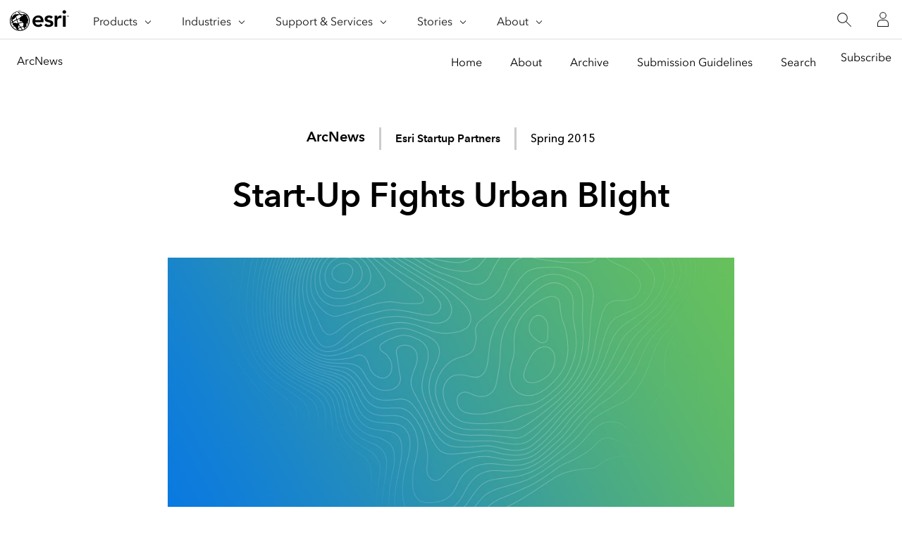

--- FILE ---
content_type: text/html; charset=UTF-8
request_url: https://www.esri.com/about/newsroom/arcnews/start-up-fights-urban-blight
body_size: 24708
content:
<!doctype html>
<html lang="en-US" dir="ltr">

<head>
	<meta name="viewport" content="width=device-width,initial-scale=1">
	<meta charset="UTF-8"><script type="text/javascript">(window.NREUM||(NREUM={})).init={ajax:{deny_list:["bam.nr-data.net"]},feature_flags:["soft_nav"]};(window.NREUM||(NREUM={})).loader_config={licenseKey:"NRJS-0f25c8489c0377c59ed",applicationID:"702564079",browserID:"718409204"};;/*! For license information please see nr-loader-rum-1.308.0.min.js.LICENSE.txt */
(()=>{var e,t,r={163:(e,t,r)=>{"use strict";r.d(t,{j:()=>E});var n=r(384),i=r(1741);var a=r(2555);r(860).K7.genericEvents;const s="experimental.resources",o="register",c=e=>{if(!e||"string"!=typeof e)return!1;try{document.createDocumentFragment().querySelector(e)}catch{return!1}return!0};var d=r(2614),u=r(944),l=r(8122);const f="[data-nr-mask]",g=e=>(0,l.a)(e,(()=>{const e={feature_flags:[],experimental:{allow_registered_children:!1,resources:!1},mask_selector:"*",block_selector:"[data-nr-block]",mask_input_options:{color:!1,date:!1,"datetime-local":!1,email:!1,month:!1,number:!1,range:!1,search:!1,tel:!1,text:!1,time:!1,url:!1,week:!1,textarea:!1,select:!1,password:!0}};return{ajax:{deny_list:void 0,block_internal:!0,enabled:!0,autoStart:!0},api:{get allow_registered_children(){return e.feature_flags.includes(o)||e.experimental.allow_registered_children},set allow_registered_children(t){e.experimental.allow_registered_children=t},duplicate_registered_data:!1},browser_consent_mode:{enabled:!1},distributed_tracing:{enabled:void 0,exclude_newrelic_header:void 0,cors_use_newrelic_header:void 0,cors_use_tracecontext_headers:void 0,allowed_origins:void 0},get feature_flags(){return e.feature_flags},set feature_flags(t){e.feature_flags=t},generic_events:{enabled:!0,autoStart:!0},harvest:{interval:30},jserrors:{enabled:!0,autoStart:!0},logging:{enabled:!0,autoStart:!0},metrics:{enabled:!0,autoStart:!0},obfuscate:void 0,page_action:{enabled:!0},page_view_event:{enabled:!0,autoStart:!0},page_view_timing:{enabled:!0,autoStart:!0},performance:{capture_marks:!1,capture_measures:!1,capture_detail:!0,resources:{get enabled(){return e.feature_flags.includes(s)||e.experimental.resources},set enabled(t){e.experimental.resources=t},asset_types:[],first_party_domains:[],ignore_newrelic:!0}},privacy:{cookies_enabled:!0},proxy:{assets:void 0,beacon:void 0},session:{expiresMs:d.wk,inactiveMs:d.BB},session_replay:{autoStart:!0,enabled:!1,preload:!1,sampling_rate:10,error_sampling_rate:100,collect_fonts:!1,inline_images:!1,fix_stylesheets:!0,mask_all_inputs:!0,get mask_text_selector(){return e.mask_selector},set mask_text_selector(t){c(t)?e.mask_selector="".concat(t,",").concat(f):""===t||null===t?e.mask_selector=f:(0,u.R)(5,t)},get block_class(){return"nr-block"},get ignore_class(){return"nr-ignore"},get mask_text_class(){return"nr-mask"},get block_selector(){return e.block_selector},set block_selector(t){c(t)?e.block_selector+=",".concat(t):""!==t&&(0,u.R)(6,t)},get mask_input_options(){return e.mask_input_options},set mask_input_options(t){t&&"object"==typeof t?e.mask_input_options={...t,password:!0}:(0,u.R)(7,t)}},session_trace:{enabled:!0,autoStart:!0},soft_navigations:{enabled:!0,autoStart:!0},spa:{enabled:!0,autoStart:!0},ssl:void 0,user_actions:{enabled:!0,elementAttributes:["id","className","tagName","type"]}}})());var p=r(6154),m=r(9324);let h=0;const v={buildEnv:m.F3,distMethod:m.Xs,version:m.xv,originTime:p.WN},b={consented:!1},y={appMetadata:{},get consented(){return this.session?.state?.consent||b.consented},set consented(e){b.consented=e},customTransaction:void 0,denyList:void 0,disabled:!1,harvester:void 0,isolatedBacklog:!1,isRecording:!1,loaderType:void 0,maxBytes:3e4,obfuscator:void 0,onerror:void 0,ptid:void 0,releaseIds:{},session:void 0,timeKeeper:void 0,registeredEntities:[],jsAttributesMetadata:{bytes:0},get harvestCount(){return++h}},_=e=>{const t=(0,l.a)(e,y),r=Object.keys(v).reduce((e,t)=>(e[t]={value:v[t],writable:!1,configurable:!0,enumerable:!0},e),{});return Object.defineProperties(t,r)};var w=r(5701);const x=e=>{const t=e.startsWith("http");e+="/",r.p=t?e:"https://"+e};var R=r(7836),k=r(3241);const A={accountID:void 0,trustKey:void 0,agentID:void 0,licenseKey:void 0,applicationID:void 0,xpid:void 0},S=e=>(0,l.a)(e,A),T=new Set;function E(e,t={},r,s){let{init:o,info:c,loader_config:d,runtime:u={},exposed:l=!0}=t;if(!c){const e=(0,n.pV)();o=e.init,c=e.info,d=e.loader_config}e.init=g(o||{}),e.loader_config=S(d||{}),c.jsAttributes??={},p.bv&&(c.jsAttributes.isWorker=!0),e.info=(0,a.D)(c);const f=e.init,m=[c.beacon,c.errorBeacon];T.has(e.agentIdentifier)||(f.proxy.assets&&(x(f.proxy.assets),m.push(f.proxy.assets)),f.proxy.beacon&&m.push(f.proxy.beacon),e.beacons=[...m],function(e){const t=(0,n.pV)();Object.getOwnPropertyNames(i.W.prototype).forEach(r=>{const n=i.W.prototype[r];if("function"!=typeof n||"constructor"===n)return;let a=t[r];e[r]&&!1!==e.exposed&&"micro-agent"!==e.runtime?.loaderType&&(t[r]=(...t)=>{const n=e[r](...t);return a?a(...t):n})})}(e),(0,n.US)("activatedFeatures",w.B)),u.denyList=[...f.ajax.deny_list||[],...f.ajax.block_internal?m:[]],u.ptid=e.agentIdentifier,u.loaderType=r,e.runtime=_(u),T.has(e.agentIdentifier)||(e.ee=R.ee.get(e.agentIdentifier),e.exposed=l,(0,k.W)({agentIdentifier:e.agentIdentifier,drained:!!w.B?.[e.agentIdentifier],type:"lifecycle",name:"initialize",feature:void 0,data:e.config})),T.add(e.agentIdentifier)}},384:(e,t,r)=>{"use strict";r.d(t,{NT:()=>s,US:()=>u,Zm:()=>o,bQ:()=>d,dV:()=>c,pV:()=>l});var n=r(6154),i=r(1863),a=r(1910);const s={beacon:"bam.nr-data.net",errorBeacon:"bam.nr-data.net"};function o(){return n.gm.NREUM||(n.gm.NREUM={}),void 0===n.gm.newrelic&&(n.gm.newrelic=n.gm.NREUM),n.gm.NREUM}function c(){let e=o();return e.o||(e.o={ST:n.gm.setTimeout,SI:n.gm.setImmediate||n.gm.setInterval,CT:n.gm.clearTimeout,XHR:n.gm.XMLHttpRequest,REQ:n.gm.Request,EV:n.gm.Event,PR:n.gm.Promise,MO:n.gm.MutationObserver,FETCH:n.gm.fetch,WS:n.gm.WebSocket},(0,a.i)(...Object.values(e.o))),e}function d(e,t){let r=o();r.initializedAgents??={},t.initializedAt={ms:(0,i.t)(),date:new Date},r.initializedAgents[e]=t}function u(e,t){o()[e]=t}function l(){return function(){let e=o();const t=e.info||{};e.info={beacon:s.beacon,errorBeacon:s.errorBeacon,...t}}(),function(){let e=o();const t=e.init||{};e.init={...t}}(),c(),function(){let e=o();const t=e.loader_config||{};e.loader_config={...t}}(),o()}},782:(e,t,r)=>{"use strict";r.d(t,{T:()=>n});const n=r(860).K7.pageViewTiming},860:(e,t,r)=>{"use strict";r.d(t,{$J:()=>u,K7:()=>c,P3:()=>d,XX:()=>i,Yy:()=>o,df:()=>a,qY:()=>n,v4:()=>s});const n="events",i="jserrors",a="browser/blobs",s="rum",o="browser/logs",c={ajax:"ajax",genericEvents:"generic_events",jserrors:i,logging:"logging",metrics:"metrics",pageAction:"page_action",pageViewEvent:"page_view_event",pageViewTiming:"page_view_timing",sessionReplay:"session_replay",sessionTrace:"session_trace",softNav:"soft_navigations",spa:"spa"},d={[c.pageViewEvent]:1,[c.pageViewTiming]:2,[c.metrics]:3,[c.jserrors]:4,[c.spa]:5,[c.ajax]:6,[c.sessionTrace]:7,[c.softNav]:8,[c.sessionReplay]:9,[c.logging]:10,[c.genericEvents]:11},u={[c.pageViewEvent]:s,[c.pageViewTiming]:n,[c.ajax]:n,[c.spa]:n,[c.softNav]:n,[c.metrics]:i,[c.jserrors]:i,[c.sessionTrace]:a,[c.sessionReplay]:a,[c.logging]:o,[c.genericEvents]:"ins"}},944:(e,t,r)=>{"use strict";r.d(t,{R:()=>i});var n=r(3241);function i(e,t){"function"==typeof console.debug&&(console.debug("New Relic Warning: https://github.com/newrelic/newrelic-browser-agent/blob/main/docs/warning-codes.md#".concat(e),t),(0,n.W)({agentIdentifier:null,drained:null,type:"data",name:"warn",feature:"warn",data:{code:e,secondary:t}}))}},1687:(e,t,r)=>{"use strict";r.d(t,{Ak:()=>d,Ze:()=>f,x3:()=>u});var n=r(3241),i=r(7836),a=r(3606),s=r(860),o=r(2646);const c={};function d(e,t){const r={staged:!1,priority:s.P3[t]||0};l(e),c[e].get(t)||c[e].set(t,r)}function u(e,t){e&&c[e]&&(c[e].get(t)&&c[e].delete(t),p(e,t,!1),c[e].size&&g(e))}function l(e){if(!e)throw new Error("agentIdentifier required");c[e]||(c[e]=new Map)}function f(e="",t="feature",r=!1){if(l(e),!e||!c[e].get(t)||r)return p(e,t);c[e].get(t).staged=!0,g(e)}function g(e){const t=Array.from(c[e]);t.every(([e,t])=>t.staged)&&(t.sort((e,t)=>e[1].priority-t[1].priority),t.forEach(([t])=>{c[e].delete(t),p(e,t)}))}function p(e,t,r=!0){const s=e?i.ee.get(e):i.ee,c=a.i.handlers;if(!s.aborted&&s.backlog&&c){if((0,n.W)({agentIdentifier:e,type:"lifecycle",name:"drain",feature:t}),r){const e=s.backlog[t],r=c[t];if(r){for(let t=0;e&&t<e.length;++t)m(e[t],r);Object.entries(r).forEach(([e,t])=>{Object.values(t||{}).forEach(t=>{t[0]?.on&&t[0]?.context()instanceof o.y&&t[0].on(e,t[1])})})}}s.isolatedBacklog||delete c[t],s.backlog[t]=null,s.emit("drain-"+t,[])}}function m(e,t){var r=e[1];Object.values(t[r]||{}).forEach(t=>{var r=e[0];if(t[0]===r){var n=t[1],i=e[3],a=e[2];n.apply(i,a)}})}},1738:(e,t,r)=>{"use strict";r.d(t,{U:()=>g,Y:()=>f});var n=r(3241),i=r(9908),a=r(1863),s=r(944),o=r(5701),c=r(3969),d=r(8362),u=r(860),l=r(4261);function f(e,t,r,a){const f=a||r;!f||f[e]&&f[e]!==d.d.prototype[e]||(f[e]=function(){(0,i.p)(c.xV,["API/"+e+"/called"],void 0,u.K7.metrics,r.ee),(0,n.W)({agentIdentifier:r.agentIdentifier,drained:!!o.B?.[r.agentIdentifier],type:"data",name:"api",feature:l.Pl+e,data:{}});try{return t.apply(this,arguments)}catch(e){(0,s.R)(23,e)}})}function g(e,t,r,n,s){const o=e.info;null===r?delete o.jsAttributes[t]:o.jsAttributes[t]=r,(s||null===r)&&(0,i.p)(l.Pl+n,[(0,a.t)(),t,r],void 0,"session",e.ee)}},1741:(e,t,r)=>{"use strict";r.d(t,{W:()=>a});var n=r(944),i=r(4261);class a{#e(e,...t){if(this[e]!==a.prototype[e])return this[e](...t);(0,n.R)(35,e)}addPageAction(e,t){return this.#e(i.hG,e,t)}register(e){return this.#e(i.eY,e)}recordCustomEvent(e,t){return this.#e(i.fF,e,t)}setPageViewName(e,t){return this.#e(i.Fw,e,t)}setCustomAttribute(e,t,r){return this.#e(i.cD,e,t,r)}noticeError(e,t){return this.#e(i.o5,e,t)}setUserId(e,t=!1){return this.#e(i.Dl,e,t)}setApplicationVersion(e){return this.#e(i.nb,e)}setErrorHandler(e){return this.#e(i.bt,e)}addRelease(e,t){return this.#e(i.k6,e,t)}log(e,t){return this.#e(i.$9,e,t)}start(){return this.#e(i.d3)}finished(e){return this.#e(i.BL,e)}recordReplay(){return this.#e(i.CH)}pauseReplay(){return this.#e(i.Tb)}addToTrace(e){return this.#e(i.U2,e)}setCurrentRouteName(e){return this.#e(i.PA,e)}interaction(e){return this.#e(i.dT,e)}wrapLogger(e,t,r){return this.#e(i.Wb,e,t,r)}measure(e,t){return this.#e(i.V1,e,t)}consent(e){return this.#e(i.Pv,e)}}},1863:(e,t,r)=>{"use strict";function n(){return Math.floor(performance.now())}r.d(t,{t:()=>n})},1910:(e,t,r)=>{"use strict";r.d(t,{i:()=>a});var n=r(944);const i=new Map;function a(...e){return e.every(e=>{if(i.has(e))return i.get(e);const t="function"==typeof e?e.toString():"",r=t.includes("[native code]"),a=t.includes("nrWrapper");return r||a||(0,n.R)(64,e?.name||t),i.set(e,r),r})}},2555:(e,t,r)=>{"use strict";r.d(t,{D:()=>o,f:()=>s});var n=r(384),i=r(8122);const a={beacon:n.NT.beacon,errorBeacon:n.NT.errorBeacon,licenseKey:void 0,applicationID:void 0,sa:void 0,queueTime:void 0,applicationTime:void 0,ttGuid:void 0,user:void 0,account:void 0,product:void 0,extra:void 0,jsAttributes:{},userAttributes:void 0,atts:void 0,transactionName:void 0,tNamePlain:void 0};function s(e){try{return!!e.licenseKey&&!!e.errorBeacon&&!!e.applicationID}catch(e){return!1}}const o=e=>(0,i.a)(e,a)},2614:(e,t,r)=>{"use strict";r.d(t,{BB:()=>s,H3:()=>n,g:()=>d,iL:()=>c,tS:()=>o,uh:()=>i,wk:()=>a});const n="NRBA",i="SESSION",a=144e5,s=18e5,o={STARTED:"session-started",PAUSE:"session-pause",RESET:"session-reset",RESUME:"session-resume",UPDATE:"session-update"},c={SAME_TAB:"same-tab",CROSS_TAB:"cross-tab"},d={OFF:0,FULL:1,ERROR:2}},2646:(e,t,r)=>{"use strict";r.d(t,{y:()=>n});class n{constructor(e){this.contextId=e}}},2843:(e,t,r)=>{"use strict";r.d(t,{G:()=>a,u:()=>i});var n=r(3878);function i(e,t=!1,r,i){(0,n.DD)("visibilitychange",function(){if(t)return void("hidden"===document.visibilityState&&e());e(document.visibilityState)},r,i)}function a(e,t,r){(0,n.sp)("pagehide",e,t,r)}},3241:(e,t,r)=>{"use strict";r.d(t,{W:()=>a});var n=r(6154);const i="newrelic";function a(e={}){try{n.gm.dispatchEvent(new CustomEvent(i,{detail:e}))}catch(e){}}},3606:(e,t,r)=>{"use strict";r.d(t,{i:()=>a});var n=r(9908);a.on=s;var i=a.handlers={};function a(e,t,r,a){s(a||n.d,i,e,t,r)}function s(e,t,r,i,a){a||(a="feature"),e||(e=n.d);var s=t[a]=t[a]||{};(s[r]=s[r]||[]).push([e,i])}},3878:(e,t,r)=>{"use strict";function n(e,t){return{capture:e,passive:!1,signal:t}}function i(e,t,r=!1,i){window.addEventListener(e,t,n(r,i))}function a(e,t,r=!1,i){document.addEventListener(e,t,n(r,i))}r.d(t,{DD:()=>a,jT:()=>n,sp:()=>i})},3969:(e,t,r)=>{"use strict";r.d(t,{TZ:()=>n,XG:()=>o,rs:()=>i,xV:()=>s,z_:()=>a});const n=r(860).K7.metrics,i="sm",a="cm",s="storeSupportabilityMetrics",o="storeEventMetrics"},4234:(e,t,r)=>{"use strict";r.d(t,{W:()=>a});var n=r(7836),i=r(1687);class a{constructor(e,t){this.agentIdentifier=e,this.ee=n.ee.get(e),this.featureName=t,this.blocked=!1}deregisterDrain(){(0,i.x3)(this.agentIdentifier,this.featureName)}}},4261:(e,t,r)=>{"use strict";r.d(t,{$9:()=>d,BL:()=>o,CH:()=>g,Dl:()=>_,Fw:()=>y,PA:()=>h,Pl:()=>n,Pv:()=>k,Tb:()=>l,U2:()=>a,V1:()=>R,Wb:()=>x,bt:()=>b,cD:()=>v,d3:()=>w,dT:()=>c,eY:()=>p,fF:()=>f,hG:()=>i,k6:()=>s,nb:()=>m,o5:()=>u});const n="api-",i="addPageAction",a="addToTrace",s="addRelease",o="finished",c="interaction",d="log",u="noticeError",l="pauseReplay",f="recordCustomEvent",g="recordReplay",p="register",m="setApplicationVersion",h="setCurrentRouteName",v="setCustomAttribute",b="setErrorHandler",y="setPageViewName",_="setUserId",w="start",x="wrapLogger",R="measure",k="consent"},5289:(e,t,r)=>{"use strict";r.d(t,{GG:()=>s,Qr:()=>c,sB:()=>o});var n=r(3878),i=r(6389);function a(){return"undefined"==typeof document||"complete"===document.readyState}function s(e,t){if(a())return e();const r=(0,i.J)(e),s=setInterval(()=>{a()&&(clearInterval(s),r())},500);(0,n.sp)("load",r,t)}function o(e){if(a())return e();(0,n.DD)("DOMContentLoaded",e)}function c(e){if(a())return e();(0,n.sp)("popstate",e)}},5607:(e,t,r)=>{"use strict";r.d(t,{W:()=>n});const n=(0,r(9566).bz)()},5701:(e,t,r)=>{"use strict";r.d(t,{B:()=>a,t:()=>s});var n=r(3241);const i=new Set,a={};function s(e,t){const r=t.agentIdentifier;a[r]??={},e&&"object"==typeof e&&(i.has(r)||(t.ee.emit("rumresp",[e]),a[r]=e,i.add(r),(0,n.W)({agentIdentifier:r,loaded:!0,drained:!0,type:"lifecycle",name:"load",feature:void 0,data:e})))}},6154:(e,t,r)=>{"use strict";r.d(t,{OF:()=>c,RI:()=>i,WN:()=>u,bv:()=>a,eN:()=>l,gm:()=>s,mw:()=>o,sb:()=>d});var n=r(1863);const i="undefined"!=typeof window&&!!window.document,a="undefined"!=typeof WorkerGlobalScope&&("undefined"!=typeof self&&self instanceof WorkerGlobalScope&&self.navigator instanceof WorkerNavigator||"undefined"!=typeof globalThis&&globalThis instanceof WorkerGlobalScope&&globalThis.navigator instanceof WorkerNavigator),s=i?window:"undefined"!=typeof WorkerGlobalScope&&("undefined"!=typeof self&&self instanceof WorkerGlobalScope&&self||"undefined"!=typeof globalThis&&globalThis instanceof WorkerGlobalScope&&globalThis),o=Boolean("hidden"===s?.document?.visibilityState),c=/iPad|iPhone|iPod/.test(s.navigator?.userAgent),d=c&&"undefined"==typeof SharedWorker,u=((()=>{const e=s.navigator?.userAgent?.match(/Firefox[/\s](\d+\.\d+)/);Array.isArray(e)&&e.length>=2&&e[1]})(),Date.now()-(0,n.t)()),l=()=>"undefined"!=typeof PerformanceNavigationTiming&&s?.performance?.getEntriesByType("navigation")?.[0]?.responseStart},6389:(e,t,r)=>{"use strict";function n(e,t=500,r={}){const n=r?.leading||!1;let i;return(...r)=>{n&&void 0===i&&(e.apply(this,r),i=setTimeout(()=>{i=clearTimeout(i)},t)),n||(clearTimeout(i),i=setTimeout(()=>{e.apply(this,r)},t))}}function i(e){let t=!1;return(...r)=>{t||(t=!0,e.apply(this,r))}}r.d(t,{J:()=>i,s:()=>n})},6630:(e,t,r)=>{"use strict";r.d(t,{T:()=>n});const n=r(860).K7.pageViewEvent},7699:(e,t,r)=>{"use strict";r.d(t,{It:()=>a,KC:()=>o,No:()=>i,qh:()=>s});var n=r(860);const i=16e3,a=1e6,s="SESSION_ERROR",o={[n.K7.logging]:!0,[n.K7.genericEvents]:!1,[n.K7.jserrors]:!1,[n.K7.ajax]:!1}},7836:(e,t,r)=>{"use strict";r.d(t,{P:()=>o,ee:()=>c});var n=r(384),i=r(8990),a=r(2646),s=r(5607);const o="nr@context:".concat(s.W),c=function e(t,r){var n={},s={},u={},l=!1;try{l=16===r.length&&d.initializedAgents?.[r]?.runtime.isolatedBacklog}catch(e){}var f={on:p,addEventListener:p,removeEventListener:function(e,t){var r=n[e];if(!r)return;for(var i=0;i<r.length;i++)r[i]===t&&r.splice(i,1)},emit:function(e,r,n,i,a){!1!==a&&(a=!0);if(c.aborted&&!i)return;t&&a&&t.emit(e,r,n);var o=g(n);m(e).forEach(e=>{e.apply(o,r)});var d=v()[s[e]];d&&d.push([f,e,r,o]);return o},get:h,listeners:m,context:g,buffer:function(e,t){const r=v();if(t=t||"feature",f.aborted)return;Object.entries(e||{}).forEach(([e,n])=>{s[n]=t,t in r||(r[t]=[])})},abort:function(){f._aborted=!0,Object.keys(f.backlog).forEach(e=>{delete f.backlog[e]})},isBuffering:function(e){return!!v()[s[e]]},debugId:r,backlog:l?{}:t&&"object"==typeof t.backlog?t.backlog:{},isolatedBacklog:l};return Object.defineProperty(f,"aborted",{get:()=>{let e=f._aborted||!1;return e||(t&&(e=t.aborted),e)}}),f;function g(e){return e&&e instanceof a.y?e:e?(0,i.I)(e,o,()=>new a.y(o)):new a.y(o)}function p(e,t){n[e]=m(e).concat(t)}function m(e){return n[e]||[]}function h(t){return u[t]=u[t]||e(f,t)}function v(){return f.backlog}}(void 0,"globalEE"),d=(0,n.Zm)();d.ee||(d.ee=c)},8122:(e,t,r)=>{"use strict";r.d(t,{a:()=>i});var n=r(944);function i(e,t){try{if(!e||"object"!=typeof e)return(0,n.R)(3);if(!t||"object"!=typeof t)return(0,n.R)(4);const r=Object.create(Object.getPrototypeOf(t),Object.getOwnPropertyDescriptors(t)),a=0===Object.keys(r).length?e:r;for(let s in a)if(void 0!==e[s])try{if(null===e[s]){r[s]=null;continue}Array.isArray(e[s])&&Array.isArray(t[s])?r[s]=Array.from(new Set([...e[s],...t[s]])):"object"==typeof e[s]&&"object"==typeof t[s]?r[s]=i(e[s],t[s]):r[s]=e[s]}catch(e){r[s]||(0,n.R)(1,e)}return r}catch(e){(0,n.R)(2,e)}}},8362:(e,t,r)=>{"use strict";r.d(t,{d:()=>a});var n=r(9566),i=r(1741);class a extends i.W{agentIdentifier=(0,n.LA)(16)}},8374:(e,t,r)=>{r.nc=(()=>{try{return document?.currentScript?.nonce}catch(e){}return""})()},8990:(e,t,r)=>{"use strict";r.d(t,{I:()=>i});var n=Object.prototype.hasOwnProperty;function i(e,t,r){if(n.call(e,t))return e[t];var i=r();if(Object.defineProperty&&Object.keys)try{return Object.defineProperty(e,t,{value:i,writable:!0,enumerable:!1}),i}catch(e){}return e[t]=i,i}},9324:(e,t,r)=>{"use strict";r.d(t,{F3:()=>i,Xs:()=>a,xv:()=>n});const n="1.308.0",i="PROD",a="CDN"},9566:(e,t,r)=>{"use strict";r.d(t,{LA:()=>o,bz:()=>s});var n=r(6154);const i="xxxxxxxx-xxxx-4xxx-yxxx-xxxxxxxxxxxx";function a(e,t){return e?15&e[t]:16*Math.random()|0}function s(){const e=n.gm?.crypto||n.gm?.msCrypto;let t,r=0;return e&&e.getRandomValues&&(t=e.getRandomValues(new Uint8Array(30))),i.split("").map(e=>"x"===e?a(t,r++).toString(16):"y"===e?(3&a()|8).toString(16):e).join("")}function o(e){const t=n.gm?.crypto||n.gm?.msCrypto;let r,i=0;t&&t.getRandomValues&&(r=t.getRandomValues(new Uint8Array(e)));const s=[];for(var o=0;o<e;o++)s.push(a(r,i++).toString(16));return s.join("")}},9908:(e,t,r)=>{"use strict";r.d(t,{d:()=>n,p:()=>i});var n=r(7836).ee.get("handle");function i(e,t,r,i,a){a?(a.buffer([e],i),a.emit(e,t,r)):(n.buffer([e],i),n.emit(e,t,r))}}},n={};function i(e){var t=n[e];if(void 0!==t)return t.exports;var a=n[e]={exports:{}};return r[e](a,a.exports,i),a.exports}i.m=r,i.d=(e,t)=>{for(var r in t)i.o(t,r)&&!i.o(e,r)&&Object.defineProperty(e,r,{enumerable:!0,get:t[r]})},i.f={},i.e=e=>Promise.all(Object.keys(i.f).reduce((t,r)=>(i.f[r](e,t),t),[])),i.u=e=>"nr-rum-1.308.0.min.js",i.o=(e,t)=>Object.prototype.hasOwnProperty.call(e,t),e={},t="NRBA-1.308.0.PROD:",i.l=(r,n,a,s)=>{if(e[r])e[r].push(n);else{var o,c;if(void 0!==a)for(var d=document.getElementsByTagName("script"),u=0;u<d.length;u++){var l=d[u];if(l.getAttribute("src")==r||l.getAttribute("data-webpack")==t+a){o=l;break}}if(!o){c=!0;var f={296:"sha512-+MIMDsOcckGXa1EdWHqFNv7P+JUkd5kQwCBr3KE6uCvnsBNUrdSt4a/3/L4j4TxtnaMNjHpza2/erNQbpacJQA=="};(o=document.createElement("script")).charset="utf-8",i.nc&&o.setAttribute("nonce",i.nc),o.setAttribute("data-webpack",t+a),o.src=r,0!==o.src.indexOf(window.location.origin+"/")&&(o.crossOrigin="anonymous"),f[s]&&(o.integrity=f[s])}e[r]=[n];var g=(t,n)=>{o.onerror=o.onload=null,clearTimeout(p);var i=e[r];if(delete e[r],o.parentNode&&o.parentNode.removeChild(o),i&&i.forEach(e=>e(n)),t)return t(n)},p=setTimeout(g.bind(null,void 0,{type:"timeout",target:o}),12e4);o.onerror=g.bind(null,o.onerror),o.onload=g.bind(null,o.onload),c&&document.head.appendChild(o)}},i.r=e=>{"undefined"!=typeof Symbol&&Symbol.toStringTag&&Object.defineProperty(e,Symbol.toStringTag,{value:"Module"}),Object.defineProperty(e,"__esModule",{value:!0})},i.p="https://js-agent.newrelic.com/",(()=>{var e={374:0,840:0};i.f.j=(t,r)=>{var n=i.o(e,t)?e[t]:void 0;if(0!==n)if(n)r.push(n[2]);else{var a=new Promise((r,i)=>n=e[t]=[r,i]);r.push(n[2]=a);var s=i.p+i.u(t),o=new Error;i.l(s,r=>{if(i.o(e,t)&&(0!==(n=e[t])&&(e[t]=void 0),n)){var a=r&&("load"===r.type?"missing":r.type),s=r&&r.target&&r.target.src;o.message="Loading chunk "+t+" failed: ("+a+": "+s+")",o.name="ChunkLoadError",o.type=a,o.request=s,n[1](o)}},"chunk-"+t,t)}};var t=(t,r)=>{var n,a,[s,o,c]=r,d=0;if(s.some(t=>0!==e[t])){for(n in o)i.o(o,n)&&(i.m[n]=o[n]);if(c)c(i)}for(t&&t(r);d<s.length;d++)a=s[d],i.o(e,a)&&e[a]&&e[a][0](),e[a]=0},r=self["webpackChunk:NRBA-1.308.0.PROD"]=self["webpackChunk:NRBA-1.308.0.PROD"]||[];r.forEach(t.bind(null,0)),r.push=t.bind(null,r.push.bind(r))})(),(()=>{"use strict";i(8374);var e=i(8362),t=i(860);const r=Object.values(t.K7);var n=i(163);var a=i(9908),s=i(1863),o=i(4261),c=i(1738);var d=i(1687),u=i(4234),l=i(5289),f=i(6154),g=i(944),p=i(384);const m=e=>f.RI&&!0===e?.privacy.cookies_enabled;function h(e){return!!(0,p.dV)().o.MO&&m(e)&&!0===e?.session_trace.enabled}var v=i(6389),b=i(7699);class y extends u.W{constructor(e,t){super(e.agentIdentifier,t),this.agentRef=e,this.abortHandler=void 0,this.featAggregate=void 0,this.loadedSuccessfully=void 0,this.onAggregateImported=new Promise(e=>{this.loadedSuccessfully=e}),this.deferred=Promise.resolve(),!1===e.init[this.featureName].autoStart?this.deferred=new Promise((t,r)=>{this.ee.on("manual-start-all",(0,v.J)(()=>{(0,d.Ak)(e.agentIdentifier,this.featureName),t()}))}):(0,d.Ak)(e.agentIdentifier,t)}importAggregator(e,t,r={}){if(this.featAggregate)return;const n=async()=>{let n;await this.deferred;try{if(m(e.init)){const{setupAgentSession:t}=await i.e(296).then(i.bind(i,3305));n=t(e)}}catch(e){(0,g.R)(20,e),this.ee.emit("internal-error",[e]),(0,a.p)(b.qh,[e],void 0,this.featureName,this.ee)}try{if(!this.#t(this.featureName,n,e.init))return(0,d.Ze)(this.agentIdentifier,this.featureName),void this.loadedSuccessfully(!1);const{Aggregate:i}=await t();this.featAggregate=new i(e,r),e.runtime.harvester.initializedAggregates.push(this.featAggregate),this.loadedSuccessfully(!0)}catch(e){(0,g.R)(34,e),this.abortHandler?.(),(0,d.Ze)(this.agentIdentifier,this.featureName,!0),this.loadedSuccessfully(!1),this.ee&&this.ee.abort()}};f.RI?(0,l.GG)(()=>n(),!0):n()}#t(e,r,n){if(this.blocked)return!1;switch(e){case t.K7.sessionReplay:return h(n)&&!!r;case t.K7.sessionTrace:return!!r;default:return!0}}}var _=i(6630),w=i(2614),x=i(3241);class R extends y{static featureName=_.T;constructor(e){var t;super(e,_.T),this.setupInspectionEvents(e.agentIdentifier),t=e,(0,c.Y)(o.Fw,function(e,r){"string"==typeof e&&("/"!==e.charAt(0)&&(e="/"+e),t.runtime.customTransaction=(r||"http://custom.transaction")+e,(0,a.p)(o.Pl+o.Fw,[(0,s.t)()],void 0,void 0,t.ee))},t),this.importAggregator(e,()=>i.e(296).then(i.bind(i,3943)))}setupInspectionEvents(e){const t=(t,r)=>{t&&(0,x.W)({agentIdentifier:e,timeStamp:t.timeStamp,loaded:"complete"===t.target.readyState,type:"window",name:r,data:t.target.location+""})};(0,l.sB)(e=>{t(e,"DOMContentLoaded")}),(0,l.GG)(e=>{t(e,"load")}),(0,l.Qr)(e=>{t(e,"navigate")}),this.ee.on(w.tS.UPDATE,(t,r)=>{(0,x.W)({agentIdentifier:e,type:"lifecycle",name:"session",data:r})})}}class k extends e.d{constructor(e){var t;(super(),f.gm)?(this.features={},(0,p.bQ)(this.agentIdentifier,this),this.desiredFeatures=new Set(e.features||[]),this.desiredFeatures.add(R),(0,n.j)(this,e,e.loaderType||"agent"),t=this,(0,c.Y)(o.cD,function(e,r,n=!1){if("string"==typeof e){if(["string","number","boolean"].includes(typeof r)||null===r)return(0,c.U)(t,e,r,o.cD,n);(0,g.R)(40,typeof r)}else(0,g.R)(39,typeof e)},t),function(e){(0,c.Y)(o.Dl,function(t,r=!1){if("string"!=typeof t&&null!==t)return void(0,g.R)(41,typeof t);const n=e.info.jsAttributes["enduser.id"];r&&null!=n&&n!==t?(0,a.p)(o.Pl+"setUserIdAndResetSession",[t],void 0,"session",e.ee):(0,c.U)(e,"enduser.id",t,o.Dl,!0)},e)}(this),function(e){(0,c.Y)(o.nb,function(t){if("string"==typeof t||null===t)return(0,c.U)(e,"application.version",t,o.nb,!1);(0,g.R)(42,typeof t)},e)}(this),function(e){(0,c.Y)(o.d3,function(){e.ee.emit("manual-start-all")},e)}(this),function(e){(0,c.Y)(o.Pv,function(t=!0){if("boolean"==typeof t){if((0,a.p)(o.Pl+o.Pv,[t],void 0,"session",e.ee),e.runtime.consented=t,t){const t=e.features.page_view_event;t.onAggregateImported.then(e=>{const r=t.featAggregate;e&&!r.sentRum&&r.sendRum()})}}else(0,g.R)(65,typeof t)},e)}(this),this.run()):(0,g.R)(21)}get config(){return{info:this.info,init:this.init,loader_config:this.loader_config,runtime:this.runtime}}get api(){return this}run(){try{const e=function(e){const t={};return r.forEach(r=>{t[r]=!!e[r]?.enabled}),t}(this.init),n=[...this.desiredFeatures];n.sort((e,r)=>t.P3[e.featureName]-t.P3[r.featureName]),n.forEach(r=>{if(!e[r.featureName]&&r.featureName!==t.K7.pageViewEvent)return;if(r.featureName===t.K7.spa)return void(0,g.R)(67);const n=function(e){switch(e){case t.K7.ajax:return[t.K7.jserrors];case t.K7.sessionTrace:return[t.K7.ajax,t.K7.pageViewEvent];case t.K7.sessionReplay:return[t.K7.sessionTrace];case t.K7.pageViewTiming:return[t.K7.pageViewEvent];default:return[]}}(r.featureName).filter(e=>!(e in this.features));n.length>0&&(0,g.R)(36,{targetFeature:r.featureName,missingDependencies:n}),this.features[r.featureName]=new r(this)})}catch(e){(0,g.R)(22,e);for(const e in this.features)this.features[e].abortHandler?.();const t=(0,p.Zm)();delete t.initializedAgents[this.agentIdentifier]?.features,delete this.sharedAggregator;return t.ee.get(this.agentIdentifier).abort(),!1}}}var A=i(2843),S=i(782);class T extends y{static featureName=S.T;constructor(e){super(e,S.T),f.RI&&((0,A.u)(()=>(0,a.p)("docHidden",[(0,s.t)()],void 0,S.T,this.ee),!0),(0,A.G)(()=>(0,a.p)("winPagehide",[(0,s.t)()],void 0,S.T,this.ee)),this.importAggregator(e,()=>i.e(296).then(i.bind(i,2117))))}}var E=i(3969);class I extends y{static featureName=E.TZ;constructor(e){super(e,E.TZ),f.RI&&document.addEventListener("securitypolicyviolation",e=>{(0,a.p)(E.xV,["Generic/CSPViolation/Detected"],void 0,this.featureName,this.ee)}),this.importAggregator(e,()=>i.e(296).then(i.bind(i,9623)))}}new k({features:[R,T,I],loaderType:"lite"})})()})();</script>
	<meta name="last-modified" content="10/14/2022" />
	<meta name="created" content="2/01/2019" />
	<meta class="swiftype" name="published_at" data-type="date" content="2/01/2019" />
	<meta property="article:title" content="Start-Up Fights Urban Blight" />
	<meta property="article:description"
		content="Esri technology has been the catalyst for the success of many technology start-up companies. Their applications are improving communities..." />
	<meta property="article:published_time" content="2019-02-01T13:14:06-08:00" />
	<style>
		:root {
			--theme-defaultPath: ;
			--secondarytheme-color: #0079c1;

			--theme-color: #0079c1;
			--theme-color10: #0079c11A;
			--theme-color50: #0079c180;
			--theme-color-secondary: #0079c1;
			--theme-color-secondary10: #0079c11A;
			--theme-color-secondary50: #0079c180;

			--theme-color-dark: #0079c1;
			--theme-color-dark10: #0079c11A;
			--theme-color-dark50: #0079c180;
			--theme-color-secondary-dark: #0079c1;
			--theme-color-secondary-dark10: #0079c11A;
			--theme-color-secondary-dark50: #0079c180;
		}

		.calcite-mode-dark {
			--theme-color: var(--theme-color-dark);
			--theme-color10: var(--theme-color-dark10);
			--theme-color50: var(--theme-color-dark50);
			--theme-color-secondary: var(--theme-color-secondary-dark);
			--theme-color-secondary10: var(--theme-color-secondary-dark10);
			--theme-color-secondary50: var(--theme-color-secondary-dark50);
		}

		.calcite-mode-light {
			--theme-color: #0079c1;
			--theme-color10: #0079c1;
			--theme-color50: #0079c180;
			--theme-color-secondary: #0079c1;
			--theme-color-secondary10: #0079c11A;
			--theme-color-secondary50: #0079c180;
		}

		.theme-secondary {
			--theme-color: var(--theme-color-secondary);
			--theme-color10: var(--theme-color-secondary10);
			--theme-color50: var(--theme-color-secondary50);
		}

		.theme-secondary .calcite-mode-light {
			--theme-color: var(--theme-color-secondary);
			--theme-color10: var(--theme-color-secondary10);
			--theme-color50: var(--theme-color-secondary50);
		}

		.theme-secondary .calcite-mode-dark {
			--theme-color: var(--theme-color-secondary-dark);
			--theme-color10: var(--theme-color-secondary-dark10);
			--theme-color50: var(--theme-color-secondary-dark50);
		}
	</style>
			<meta property="article:author" content="" />
		
	<meta name='robots' content='index, follow, max-image-preview:large, max-snippet:-1, max-video-preview:-1' />
	<style>img:is([sizes="auto" i], [sizes^="auto," i]) { contain-intrinsic-size: 3000px 1500px }</style>
	
	<!-- This site is optimized with the Yoast SEO Premium plugin v25.9 (Yoast SEO v25.9) - https://yoast.com/wordpress/plugins/seo/ -->
	<title>Start-Up Fights Urban Blight | ArcNews | Spring 2015</title>
	<meta name="description" content="Esri technology has been the catalyst for the success of many technology start-up companies. Their applications are improving communities..." />
	<link rel="canonical" href="https://www.esri.com/about/newsroom/arcnews/start-up-fights-urban-blight" />
	<meta property="og:locale" content="en_US" />
	<meta property="og:type" content="article" />
	<meta property="og:title" content="Start-Up Fights Urban Blight" />
	<meta property="og:description" content="Esri technology has been the catalyst for the success of many technology start-up companies. Their applications are improving communities..." />
	<meta property="og:url" content="https://www.esri.com/about/newsroom/arcnews/start-up-fights-urban-blight" />
	<meta property="og:site_name" content="Esri" />
	<meta property="article:publisher" content="https://www.facebook.com/esrigis/" />
	<meta property="article:modified_time" content="2022-10-14T16:41:18+00:00" />
	<meta property="og:image" content="https://www.esri.com/about/newsroom/app/uploads/2019/09/topography-bluegreen-card.jpg" />
	<meta name="twitter:card" content="summary_large_image" />
	<meta name="twitter:site" content="@Esri" />
	<script type="application/ld+json" class="yoast-schema-graph">{
	    "@context": "https://schema.org",
	    "@graph": [
	        {
	            "@type": "WebPage",
	            "@id": "https://www.esri.com/about/newsroom/arcnews/start-up-fights-urban-blight",
	            "url": "https://www.esri.com/about/newsroom/arcnews/start-up-fights-urban-blight",
	            "name": "Start-Up Fights Urban Blight | ArcNews | Spring 2015",
	            "isPartOf": {
	                "@id": "https://www.esri.com/about/newsroom/#website"
	            },
	            "datePublished": "2019-02-01T21:14:06+00:00",
	            "dateModified": "2022-10-14T16:41:18+00:00",
	            "description": "Esri technology has been the catalyst for the success of many technology start-up companies. Their applications are improving communities...",
	            "breadcrumb": {
	                "@id": "https://www.esri.com/about/newsroom/arcnews/start-up-fights-urban-blight#breadcrumb"
	            },
	            "inLanguage": "en-US",
	            "potentialAction": [
	                {
	                    "@type": "ReadAction",
	                    "target": [
	                        "https://www.esri.com/about/newsroom/arcnews/start-up-fights-urban-blight"
	                    ]
	                }
	            ]
	        },
	        {
	            "@type": "BreadcrumbList",
	            "@id": "https://www.esri.com/about/newsroom/arcnews/start-up-fights-urban-blight#breadcrumb",
	            "itemListElement": [
	                {
	                    "@type": "ListItem",
	                    "position": 1,
	                    "name": "Home",
	                    "item": "https://www.esri.com/about/newsroom"
	                },
	                {
	                    "@type": "ListItem",
	                    "position": 2,
	                    "name": "ArcNews Articles",
	                    "item": "https://www.esri.com/about/newsroom/arcnews"
	                },
	                {
	                    "@type": "ListItem",
	                    "position": 3,
	                    "name": "Start-Up Fights Urban Blight"
	                }
	            ]
	        },
	        {
	            "@type": "WebSite",
	            "@id": "https://www.esri.com/about/newsroom/#website",
	            "url": "https://www.esri.com/about/newsroom/",
	            "name": "Esri",
	            "description": "Esri Newsroom",
	            "potentialAction": [
	                {
	                    "@type": "SearchAction",
	                    "target": {
	                        "@type": "EntryPoint",
	                        "urlTemplate": "https://www.esri.com/about/newsroom/?s={search_term_string}"
	                    },
	                    "query-input": {
	                        "@type": "PropertyValueSpecification",
	                        "valueRequired": true,
	                        "valueName": "search_term_string"
	                    }
	                }
	            ],
	            "inLanguage": "en-US"
	        },
	        {
	            "@type": "Person",
	            "@id": "https://www.esri.com/about/newsroom/#/schema/person/07c9626c724f42455e6bbe3102fd1a31",
	            "name": "Tony Beshay",
	            "image": {
	                "@type": "ImageObject",
	                "inLanguage": "en-US",
	                "@id": "https://www.esri.com/about/newsroom/#/schema/person/image/",
	                "url": "https://secure.gravatar.com/avatar/1ed4c97e865db254f2377bf7343801377bdf3935c4b65b54b3944483c5f89b63?s=96&d=blank&r=g",
	                "contentUrl": "https://secure.gravatar.com/avatar/1ed4c97e865db254f2377bf7343801377bdf3935c4b65b54b3944483c5f89b63?s=96&d=blank&r=g",
	                "caption": "Tony Beshay"
	            },
	            "url": ""
	        }
	    ]
	}</script>
	<!-- / Yoast SEO Premium plugin. -->


<link rel='dns-prefetch' href='//webapps-cdn.esri.com' />
<script type="text/javascript" id="wpp-js" src="https://www.esri.com/about/newsroom/app/plugins/wordpress-popular-posts/assets/js/wpp.min.js?ver=7.3.3" data-sampling="0" data-sampling-rate="100" data-api-url="https://www.esri.com/about/newsroom/wp-json/wordpress-popular-posts" data-post-id="147432" data-token="c7b070fd84" data-lang="0" data-debug="0"></script>
<link rel='stylesheet' href='https://www.esri.com/about/newsroom/wp-includes/css/dashicons.min.css?ver=6.8.3'>
<link rel='stylesheet' href='https://www.esri.com/about/newsroom/app/plugins/post-views-counter/css/frontend.min.css?ver=1.5.5'>
<link rel='stylesheet' href='https://www.esri.com/about/newsroom/wp-includes/css/dist/block-library/style.min.css?ver=6.8.3'>
<style id='classic-theme-styles-inline-css' type='text/css'>
/*! This file is auto-generated */
.wp-block-button__link{color:#fff;background-color:#32373c;border-radius:9999px;box-shadow:none;text-decoration:none;padding:calc(.667em + 2px) calc(1.333em + 2px);font-size:1.125em}.wp-block-file__button{background:#32373c;color:#fff;text-decoration:none}
</style>
<style id='powerpress-player-block-style-inline-css' type='text/css'>


</style>
<style id='global-styles-inline-css' type='text/css'>
:root{--wp--preset--aspect-ratio--square: 1;--wp--preset--aspect-ratio--4-3: 4/3;--wp--preset--aspect-ratio--3-4: 3/4;--wp--preset--aspect-ratio--3-2: 3/2;--wp--preset--aspect-ratio--2-3: 2/3;--wp--preset--aspect-ratio--16-9: 16/9;--wp--preset--aspect-ratio--9-16: 9/16;--wp--preset--color--black: #000000;--wp--preset--color--cyan-bluish-gray: #abb8c3;--wp--preset--color--white: #ffffff;--wp--preset--color--pale-pink: #f78da7;--wp--preset--color--vivid-red: #cf2e2e;--wp--preset--color--luminous-vivid-orange: #ff6900;--wp--preset--color--luminous-vivid-amber: #fcb900;--wp--preset--color--light-green-cyan: #7bdcb5;--wp--preset--color--vivid-green-cyan: #00d084;--wp--preset--color--pale-cyan-blue: #8ed1fc;--wp--preset--color--vivid-cyan-blue: #0693e3;--wp--preset--color--vivid-purple: #9b51e0;--wp--preset--gradient--vivid-cyan-blue-to-vivid-purple: linear-gradient(135deg,rgba(6,147,227,1) 0%,rgb(155,81,224) 100%);--wp--preset--gradient--light-green-cyan-to-vivid-green-cyan: linear-gradient(135deg,rgb(122,220,180) 0%,rgb(0,208,130) 100%);--wp--preset--gradient--luminous-vivid-amber-to-luminous-vivid-orange: linear-gradient(135deg,rgba(252,185,0,1) 0%,rgba(255,105,0,1) 100%);--wp--preset--gradient--luminous-vivid-orange-to-vivid-red: linear-gradient(135deg,rgba(255,105,0,1) 0%,rgb(207,46,46) 100%);--wp--preset--gradient--very-light-gray-to-cyan-bluish-gray: linear-gradient(135deg,rgb(238,238,238) 0%,rgb(169,184,195) 100%);--wp--preset--gradient--cool-to-warm-spectrum: linear-gradient(135deg,rgb(74,234,220) 0%,rgb(151,120,209) 20%,rgb(207,42,186) 40%,rgb(238,44,130) 60%,rgb(251,105,98) 80%,rgb(254,248,76) 100%);--wp--preset--gradient--blush-light-purple: linear-gradient(135deg,rgb(255,206,236) 0%,rgb(152,150,240) 100%);--wp--preset--gradient--blush-bordeaux: linear-gradient(135deg,rgb(254,205,165) 0%,rgb(254,45,45) 50%,rgb(107,0,62) 100%);--wp--preset--gradient--luminous-dusk: linear-gradient(135deg,rgb(255,203,112) 0%,rgb(199,81,192) 50%,rgb(65,88,208) 100%);--wp--preset--gradient--pale-ocean: linear-gradient(135deg,rgb(255,245,203) 0%,rgb(182,227,212) 50%,rgb(51,167,181) 100%);--wp--preset--gradient--electric-grass: linear-gradient(135deg,rgb(202,248,128) 0%,rgb(113,206,126) 100%);--wp--preset--gradient--midnight: linear-gradient(135deg,rgb(2,3,129) 0%,rgb(40,116,252) 100%);--wp--preset--font-size--small: 13px;--wp--preset--font-size--medium: 20px;--wp--preset--font-size--large: 36px;--wp--preset--font-size--x-large: 42px;--wp--preset--spacing--20: 0.44rem;--wp--preset--spacing--30: 0.67rem;--wp--preset--spacing--40: 1rem;--wp--preset--spacing--50: 1.5rem;--wp--preset--spacing--60: 2.25rem;--wp--preset--spacing--70: 3.38rem;--wp--preset--spacing--80: 5.06rem;--wp--preset--shadow--natural: 6px 6px 9px rgba(0, 0, 0, 0.2);--wp--preset--shadow--deep: 12px 12px 50px rgba(0, 0, 0, 0.4);--wp--preset--shadow--sharp: 6px 6px 0px rgba(0, 0, 0, 0.2);--wp--preset--shadow--outlined: 6px 6px 0px -3px rgba(255, 255, 255, 1), 6px 6px rgba(0, 0, 0, 1);--wp--preset--shadow--crisp: 6px 6px 0px rgba(0, 0, 0, 1);}:where(.is-layout-flex){gap: 0.5em;}:where(.is-layout-grid){gap: 0.5em;}body .is-layout-flex{display: flex;}.is-layout-flex{flex-wrap: wrap;align-items: center;}.is-layout-flex > :is(*, div){margin: 0;}body .is-layout-grid{display: grid;}.is-layout-grid > :is(*, div){margin: 0;}:where(.wp-block-columns.is-layout-flex){gap: 2em;}:where(.wp-block-columns.is-layout-grid){gap: 2em;}:where(.wp-block-post-template.is-layout-flex){gap: 1.25em;}:where(.wp-block-post-template.is-layout-grid){gap: 1.25em;}.has-black-color{color: var(--wp--preset--color--black) !important;}.has-cyan-bluish-gray-color{color: var(--wp--preset--color--cyan-bluish-gray) !important;}.has-white-color{color: var(--wp--preset--color--white) !important;}.has-pale-pink-color{color: var(--wp--preset--color--pale-pink) !important;}.has-vivid-red-color{color: var(--wp--preset--color--vivid-red) !important;}.has-luminous-vivid-orange-color{color: var(--wp--preset--color--luminous-vivid-orange) !important;}.has-luminous-vivid-amber-color{color: var(--wp--preset--color--luminous-vivid-amber) !important;}.has-light-green-cyan-color{color: var(--wp--preset--color--light-green-cyan) !important;}.has-vivid-green-cyan-color{color: var(--wp--preset--color--vivid-green-cyan) !important;}.has-pale-cyan-blue-color{color: var(--wp--preset--color--pale-cyan-blue) !important;}.has-vivid-cyan-blue-color{color: var(--wp--preset--color--vivid-cyan-blue) !important;}.has-vivid-purple-color{color: var(--wp--preset--color--vivid-purple) !important;}.has-black-background-color{background-color: var(--wp--preset--color--black) !important;}.has-cyan-bluish-gray-background-color{background-color: var(--wp--preset--color--cyan-bluish-gray) !important;}.has-white-background-color{background-color: var(--wp--preset--color--white) !important;}.has-pale-pink-background-color{background-color: var(--wp--preset--color--pale-pink) !important;}.has-vivid-red-background-color{background-color: var(--wp--preset--color--vivid-red) !important;}.has-luminous-vivid-orange-background-color{background-color: var(--wp--preset--color--luminous-vivid-orange) !important;}.has-luminous-vivid-amber-background-color{background-color: var(--wp--preset--color--luminous-vivid-amber) !important;}.has-light-green-cyan-background-color{background-color: var(--wp--preset--color--light-green-cyan) !important;}.has-vivid-green-cyan-background-color{background-color: var(--wp--preset--color--vivid-green-cyan) !important;}.has-pale-cyan-blue-background-color{background-color: var(--wp--preset--color--pale-cyan-blue) !important;}.has-vivid-cyan-blue-background-color{background-color: var(--wp--preset--color--vivid-cyan-blue) !important;}.has-vivid-purple-background-color{background-color: var(--wp--preset--color--vivid-purple) !important;}.has-black-border-color{border-color: var(--wp--preset--color--black) !important;}.has-cyan-bluish-gray-border-color{border-color: var(--wp--preset--color--cyan-bluish-gray) !important;}.has-white-border-color{border-color: var(--wp--preset--color--white) !important;}.has-pale-pink-border-color{border-color: var(--wp--preset--color--pale-pink) !important;}.has-vivid-red-border-color{border-color: var(--wp--preset--color--vivid-red) !important;}.has-luminous-vivid-orange-border-color{border-color: var(--wp--preset--color--luminous-vivid-orange) !important;}.has-luminous-vivid-amber-border-color{border-color: var(--wp--preset--color--luminous-vivid-amber) !important;}.has-light-green-cyan-border-color{border-color: var(--wp--preset--color--light-green-cyan) !important;}.has-vivid-green-cyan-border-color{border-color: var(--wp--preset--color--vivid-green-cyan) !important;}.has-pale-cyan-blue-border-color{border-color: var(--wp--preset--color--pale-cyan-blue) !important;}.has-vivid-cyan-blue-border-color{border-color: var(--wp--preset--color--vivid-cyan-blue) !important;}.has-vivid-purple-border-color{border-color: var(--wp--preset--color--vivid-purple) !important;}.has-vivid-cyan-blue-to-vivid-purple-gradient-background{background: var(--wp--preset--gradient--vivid-cyan-blue-to-vivid-purple) !important;}.has-light-green-cyan-to-vivid-green-cyan-gradient-background{background: var(--wp--preset--gradient--light-green-cyan-to-vivid-green-cyan) !important;}.has-luminous-vivid-amber-to-luminous-vivid-orange-gradient-background{background: var(--wp--preset--gradient--luminous-vivid-amber-to-luminous-vivid-orange) !important;}.has-luminous-vivid-orange-to-vivid-red-gradient-background{background: var(--wp--preset--gradient--luminous-vivid-orange-to-vivid-red) !important;}.has-very-light-gray-to-cyan-bluish-gray-gradient-background{background: var(--wp--preset--gradient--very-light-gray-to-cyan-bluish-gray) !important;}.has-cool-to-warm-spectrum-gradient-background{background: var(--wp--preset--gradient--cool-to-warm-spectrum) !important;}.has-blush-light-purple-gradient-background{background: var(--wp--preset--gradient--blush-light-purple) !important;}.has-blush-bordeaux-gradient-background{background: var(--wp--preset--gradient--blush-bordeaux) !important;}.has-luminous-dusk-gradient-background{background: var(--wp--preset--gradient--luminous-dusk) !important;}.has-pale-ocean-gradient-background{background: var(--wp--preset--gradient--pale-ocean) !important;}.has-electric-grass-gradient-background{background: var(--wp--preset--gradient--electric-grass) !important;}.has-midnight-gradient-background{background: var(--wp--preset--gradient--midnight) !important;}.has-small-font-size{font-size: var(--wp--preset--font-size--small) !important;}.has-medium-font-size{font-size: var(--wp--preset--font-size--medium) !important;}.has-large-font-size{font-size: var(--wp--preset--font-size--large) !important;}.has-x-large-font-size{font-size: var(--wp--preset--font-size--x-large) !important;}
:where(.wp-block-post-template.is-layout-flex){gap: 1.25em;}:where(.wp-block-post-template.is-layout-grid){gap: 1.25em;}
:where(.wp-block-columns.is-layout-flex){gap: 2em;}:where(.wp-block-columns.is-layout-grid){gap: 2em;}
:root :where(.wp-block-pullquote){font-size: 1.5em;line-height: 1.6;}
</style>
<link rel='stylesheet' href='https://www.esri.com/about/newsroom/app/plugins/wp-polly/assets/css/polly-public.min.css?ver=1.11.0'>
<link rel='stylesheet' href='https://www.esri.com/about/newsroom/app/plugins/wp-user-avatar/assets/css/frontend.min.css?ver=4.16.5'>
<link rel='stylesheet' href='https://www.esri.com/about/newsroom/app/plugins/wp-user-avatar/assets/flatpickr/flatpickr.min.css?ver=4.16.5'>
<link rel='stylesheet' href='https://www.esri.com/about/newsroom/app/plugins/wp-user-avatar/assets/select2/select2.min.css?ver=6.8.3'>
<link rel='stylesheet' href='https://www.esri.com/about/newsroom/app/plugins/wordpress-popular-posts/assets/css/wpp.css?ver=7.3.3'>
<link rel='stylesheet' href='https://www.esri.com/about/newsroom/app/plugins/searchwp/assets/css/frontend/search-forms.min.css?ver=4.5.1'>
<link rel='stylesheet' href='https://www.esri.com/etc.clientlibs/esri-sites/clientlibs/components.css?ver=1.0.0'>
<link rel='stylesheet' href='https://www.esri.com/about/newsroom/app/themes/esri_newsroom/modern/global/styles/styles.css?ver=1.0.0'>
<link rel='stylesheet' href='https://www.esri.com/about/newsroom/app/themes/esri_newsroom/modern/global/styles/esri-blog.css?ver=1.0.0'>
<link rel='stylesheet' href='https://www.esri.com/about/newsroom/app/themes/esri_newsroom/modern/global/styles/gallery.css?ver=1.0.0'>
<script type="text/javascript" id="post-views-counter-frontend-js-before">
/* <![CDATA[ */
var pvcArgsFrontend = {"mode":"rest_api","postID":147432,"requestURL":"https:\/\/www.esri.com\/about\/newsroom\/wp-json\/post-views-counter\/view-post\/147432","nonce":"c7b070fd84","dataStorage":"cookies","multisite":false,"path":"\/about\/newsroom","domain":""};
/* ]]> */
</script>
<script type="text/javascript" src="https://www.esri.com/about/newsroom/app/plugins/post-views-counter/js/frontend.min.js?ver=1.5.5" id="post-views-counter-frontend-js"></script>
<script type="text/javascript" id="jquery-core-js-extra">
/* <![CDATA[ */
var wpEsri = {"ajaxurl":"https:\/\/www.esri.com\/about\/newsroom\/wp-admin\/admin-ajax.php","apiRoot":"https:\/\/www.esri.com\/about\/newsroom\/wp-json\/","base":"https:\/\/www.esri.com\/about\/newsroom","u":[],"assets":{"logo":{"color":"https:\/\/www.esri.com\/about\/newsroom\/app\/themes\/esri_newsroom\/assets\/esri-logo-color.png","black":"https:\/\/www.esri.com\/about\/newsroom\/app\/themes\/esri_newsroom\/assets\/esri-logo-one-color.png","white":"https:\/\/www.esri.com\/about\/newsroom\/app\/themes\/esri_newsroom\/assets\/esri-logo-white.png"}}};
/* ]]> */
</script>
<script type="text/javascript" src="https://www.esri.com/about/newsroom/wp-includes/js/jquery/jquery.min.js?ver=3.7.1" id="jquery-core-js"></script>
<script type="text/javascript" src="https://www.esri.com/about/newsroom/wp-includes/js/jquery/jquery-migrate.min.js?ver=3.4.1" id="jquery-migrate-js"></script>
<script type="text/javascript" src="https://www.esri.com/about/newsroom/app/plugins/wp-polly/assets/lib/media-element.min.js?ver=1.11.0" id="polly-media-element-js"></script>
<script type="text/javascript" id="polly-js-before">
/* <![CDATA[ */
const POLLY_PLUGIN_URL = "https://www.esri.com/about/newsroom/app/plugins/wp-polly/"
/* ]]> */
</script>
<script type="text/javascript" src="https://www.esri.com/about/newsroom/app/plugins/wp-polly/assets/js/polly-public.min.js?ver=1.11.0" id="polly-js"></script>
<script type="text/javascript" src="https://www.esri.com/about/newsroom/app/plugins/wp-user-avatar/assets/flatpickr/flatpickr.min.js?ver=4.16.5" id="ppress-flatpickr-js"></script>
<script type="text/javascript" src="https://www.esri.com/about/newsroom/app/plugins/wp-user-avatar/assets/select2/select2.min.js?ver=4.16.5" id="ppress-select2-js"></script>
<link rel="https://api.w.org/" href="https://www.esri.com/about/newsroom/wp-json/" /><link rel="alternate" title="JSON" type="application/json" href="https://www.esri.com/about/newsroom/wp-json/wp/v2/arcnews/147432" /><link rel="EditURI" type="application/rsd+xml" title="RSD" href="https://www.esri.com/about/newsroom/xmlrpc.php?rsd" />
<meta name="generator" content="WordPress 6.8.3" />
            <style id="wpp-loading-animation-styles">@-webkit-keyframes bgslide{from{background-position-x:0}to{background-position-x:-200%}}@keyframes bgslide{from{background-position-x:0}to{background-position-x:-200%}}.wpp-widget-block-placeholder,.wpp-shortcode-placeholder{margin:0 auto;width:60px;height:3px;background:#dd3737;background:linear-gradient(90deg,#dd3737 0%,#571313 10%,#dd3737 100%);background-size:200% auto;border-radius:3px;-webkit-animation:bgslide 1s infinite linear;animation:bgslide 1s infinite linear}</style>
            	<meta property="og:image" content="https://www.esri.com/about/newsroom/app/uploads/2019/09/topography-bluegreen-card.jpg"/>
				<link rel="icon" media="(prefers-color-scheme:dark)" type="image/png" sizes="32x32"
			href="https://www.esri.com/content/dam/esrisites/en-us/common/favicon/esri-favicon-dark-32.png" />
		<link rel="icon" media="(prefers-color-scheme:light)" type="image/png" sizes="32x32"
			href="https://www.esri.com/content/dam/esrisites/en-us/common/favicon/esri-favicon-light-32.png" />

		<script>
			window.matchMedia("(prefers-color-scheme:dark)").addListener(e => { e.matches }); const favicon = document.createElement("link"); favicon.setAttribute("rel", "favicon icon"), document.head.appendChild(favicon), window.matchMedia("(prefers-color-scheme:dark)").addListener(e => { if (!e.matches) return; const t = document.querySelector('[media="(prefers-color-scheme:dark)"]'); null !== t && (favicon.setAttribute("type", t.type), favicon.setAttribute("href", t.href)) }), window.matchMedia("(prefers-color-scheme:light)").addListener(e => { if (!e.matches) return; const t = document.querySelector('[media="(prefers-color-scheme:light)"]'); null !== t && (favicon.setAttribute("type", t.type), favicon.setAttribute("href", t.href)) });

			// sets the correct global navigation version
			window.gnav_jsonPath = "https://www.esri.com/content/experience-fragments/esri-sites/en-us/site-settings/global-navigation-config/flyout.25.json";
		</script>
		
	<!-- calcite components and aem components -->
	<script rel="preload" as="script" src="https://js.arcgis.com/calcite-components/1.8.0/calcite.esm.js"
		type="module"></script>
	<link rel="stylesheet preload" as="style" href="https://js.arcgis.com/calcite-components/1.8.0/calcite.css"
		type="text/css" crossorigin />

			<link rel="stylesheet" href="https://www.esri.com/etc.clientlibs/esri-sites/clientlibs/components.css" type="text/css">
		
	<!-- specific AEM components -->
	<link rel="stylesheet"
		href="https://www.esri.com/etc.clientlibs/esri-sites/components/layouts/cards-container-v3/clientlibs.css"
		type="text/css">
	<link rel="stylesheet"
		href="https://www.esri.com/etc.clientlibs/esri-sites/components/content/text-link-stack-image/clientlibs.css"
		type="text/css">
	<link rel="stylesheet"
		href="https://www.esri.com/etc.clientlibs/esri-sites/components/content/elastic-content-strip/clientlibs.css"
		type="text/css">
	<link rel="stylesheet"
		href="https://www.esri.com/etc.clientlibs/esri-sites/components/content/modular-content-strip/clientlibs.css"
		type="text/css">
	<link rel="stylesheet"
		href="https://www.esri.com/etc.clientlibs/esri-sites/components/content/media-text-split/clientlibs.css"
		type="text/css">
	<link rel="stylesheet"
		href="https://www.esri.com/etc.clientlibs/esri-sites/components/content/fifty-fifty-rt/clientlibs.css"
		type="text/css">
	<link rel="stylesheet" href="
https://www.esri.com/etc.clientlibs/esri-sites/components/content/simple-search/clientlibs.css" type="text/css">
	<link rel="stylesheet" href="
https://www.esri.com/etc.clientlibs/esri-sites/components/content/calltoaction-primary/clientlibs.css" type="text/css">
	<link rel="stylesheet" href="https://www.esri.com/etc.clientlibs/esri-sites/components/layouts/grid-container/clientlibs.css"
		type="text/css">
<link rel="stylesheet" href="https://component-library.esri.com/etc.clientlibs/esri-sites/components/content/cards-simple/clientlibs.css" type="text/css">
	<!-- global nav -->
	<link rel="stylesheet" href="https://webapps-cdn.esri.com/CDN/components/global-nav/css/gn.css" />
	<script src="https://webapps-cdn.esri.com/CDN/components/global-nav/js/gn.js"></script>
	<script defer src="https://www.esri.com/etc.clientlibs/esri-sites/clientlibs/localNav.js"wiid="N528"></script>
    <link rel="stylesheet preload" as="style" href="https://webapps-cdn.esri.com/CDN/components/esri-ui/0.2.0/css/colors.css" type="text/css" />

</head>

<body class="wp-singular arcnews-template-default single single-arcnews postid-147432 single-format-standard wp-theme-esri_newsroom esri-wordpress " data-article-id="147432" >
	<div class="local-navigation newsroom-button">
        <nav class="second-nav calcite-theme-dark calcite-mode-dark" id="second-nav" aria-label="Main" data-local-expanded="false">
            <div class="nav-title" id="nav-title">
                <a class="nav-titlelink" data-event="track-component"
                   data-component-name="Local Navigation" data-component-link-type="button"
                   data-component-link="ArcNews Blog" href="https://www.esri.com/about/newsroom/arcnews">ArcNews
                </a>
				<button class="nav-menu-title" href="#">
                    <span class="assistText">Menu</span>
                    <svg width="16" height="16" fill="#ffffff" viewBox="0 0 16 16" class="calcite-icon-chevron"><path d="M8 11.207l-4-4V5.793l4 4 4-4v1.414z"></path></svg>
                </button>
            </div>
            <div class="nav-menu">
               <div class="nav-submenu">
				<div class="menu-arcnews-menu-container"><ul id="menu-arcnews-menu" class="nav-sublist"><li class='nav-subitem'><a class="es-nav-sublink-local" href="/about/newsroom/arcnews">Home</a></li>
<li class='nav-subitem'><a class="es-nav-sublink-local" href="/about/newsroom/arcnews/about">About</a></li>
<li class='nav-subitem'><a class="es-nav-sublink-local" href="/about/newsroom/arcnews/archive">Archive</a></li>
<li class='nav-subitem'><a class="es-nav-sublink-local" href="/about/newsroom/arcnews/submission-guidelines">Submission Guidelines</a></li>
<li class='nav-subitem'><a class="es-nav-sublink-local" href="/about/newsroom/arcnews/search">Search</a></li>
<li class='nav-subitem'><a class="es-nav-sublink-local" href="/about/newsroom/arcnews/subscribe">Subscribe</a></li>
</ul></div>                </div>
            </div>
        </nav>
</div>


<main class="calcite-mode-light arcnews">
	<!-- header -->
	<section>
		<div class="grid-container">
			<div class="esri-article-header-container">
				<div class="esri-article-header-info">
				<h4 class="padding-top--3"><a href="/newsroom/arcnews/overview/">Arc<span class="esri-font-demi">News</span></a></h4>
					<div class="esri-article-header-line-break esri-article-header-line-break-mobile"></div>
					<div class="esri-article-header-category-date-container">
						<p class="esri-font-demi esri-font-0">
															<a
									href="https://www.esri.com/about/newsroom/arcnews/category?search=Esri Startup Partners">Esri Startup Partners</a>
							<div class="esri-article-header-line-break"></div>
												</p>
						<p class="esri-font-medium font-size-0 esri-article-issue">
							Spring 2015						</p>
					</div>
				</div>
				<h1 class="esri-article-header-article-title esri-font-demi">
					Start-Up Fights Urban Blight				</h1>
				<p class="esri-article-header-article-subtitle esri-font-demi" >
									</p>
							</div>
		</div>
	</section>

			<!-- image -->
		<section class="grid-container esri-article leader-1">
			<div class="column-16 pre-4">
				<img class="esri-article-main-img" src="https://www.esri.com/about/newsroom/app/uploads/2019/09/topography-bluegreen-wide.jpg"
					alt="article image">
			</div>
		</section>
	
	<!-- main content -->
	<section class="grid-container">
		<div class="esri-article-content column-14 pre-5 padding-top--8 ">
			
<figure class="newsr-image newsr-image--end ">
			<div class="newsr-image_content">
			<img class="newsr-image_src" src="https://www.esri.com/about/newsroom/app/uploads/2018/10/p32p1.jpg" alt="" title="">
		</div>
		<figcaption class="newsr-image_caption"></figcaption>
	</figure>
<p>Esri technology has been the catalyst for the success of many technology start-up companies. Their applications are improving communities, businesses, and the environment. Civic Insight is an example of one of these companies.</p>
<p>Civic Insight is a centralized platform that helps citizens find information about their city and work together to improve neighborhoods in their city. Formerly called BlightStatus, Civic Insight was launched by Code for America as a tool for tracking vacant properties. Under the leadership of Alex Pandel and Eddie Tejeda, the service transformed into a successful start-up business called Civic Insight. Its GIS platform hosts a city&#8217;s property information and shows where property is changing over time.</p>
<p>In the city of New Orleans, vacant and abandoned properties and other evidence of urban blight had reduced property values. This motivated citizens to get involved in solving this problem. In 2012, the city had 35,000 vacant properties. It used the BlightStatus tool to track these properties. Using the renamed tool, citizens can now go online and get information about dilapidated buildings and report run-down areas.</p>
<p>Civic Insight&#8217;s service runs on the Esri ArcGIS Online platform, which makes data accessible, simple to map, and easy to understand. From the City of New Orleans&#8217; website (www.nola.gov/code-enforcement/find-a-blighted-property), residents and local organizations can search for a property on a map and learn about its ownership, inspection, and permitting history. They can also ask to receive real-time notifications about construction progress.</p>

<figure class="newsr-image newsr-image--start ">
			<div class="newsr-image_content">
			<img class="newsr-image_src" src="https://www.esri.com/about/newsroom/app/uploads/2018/10/p32p2-lg-4.jpg" alt="" title="">
		</div>
		<figcaption class="newsr-image_caption"></figcaption>
	</figure>
<div class="grid_9">
<p>The city of New Orleans benefits from Civic Insight by keeping citizens informed and engaged, making government regulation more transparent, and improving interactions between citizens and city staff.</p>
<p>Civic Insight provides a community platform that lets citizens and local government officials see property activity and status. Before Civic Insight, people who lived in a neighborhood near new construction could not find out what was being built and who was building it. Now, any resident can go to the city&#8217;s website and, through a map interface, get information about construction in a given area.</p>
<p>Civic Insight makes it easier for the average person to understand permit information. The user accesses permit information, and Civic Insight shows this data on a simple map. Civic Insight partners work directly with local governments that authorize access to the city&#8217;s system for issuing permits and inspecting code violations. Civic Insight then translates the information from government-speak to citizen-speak.</p>
<p>Civic Insight saves time and reduces frustration when citizens interact with city government. Previously, finding out about the status of a property required tracking down a contact at city hall, calling that contact, and perhaps being put on hold or transferred to someone else before getting the right person. When the call reached the right city staff member, that person tracked down the information and called back.</p>
<p>Now citizens can find this information themselves, and staff are free to do other types of work. Civic Insight makes information searchable and understandable. City staff members are using the system to get a simple map that shows the status of properties.</p>
<p>Civic Insight improves day-to-day communications because it is integrated with the New Orleans systems and more people are able to share and combine data with other city information. Like most US cities, New Orleans already uses Esri technology to manage its data. Civic Insight builds on the existing information infrastructure, whether it is Esri technology or another system, and uses the city&#8217;s existing tiles and layers.</p>
<p>Organizations have the information they need for renovation. The New Orleans Economic Development group uses Civic Insight for its projects. Community rehabilitation groups, such as Habitat for Humanity and Rebuilding Together, use the tool to better collaborate with the city. Agencies can see where they can best target resources to make the most difference.</p>
<p>For more information, visit <a href="http://civicinsight.com/">civicinsight.com</a>.</p>		</div>
    </section>

    <!-- share section -->
            <section class="grid-container">
        <div class="esri-article-connect column-14 pre-5 post-5 padding-top--8">
            <div class="esri-article-connect-social">
                <p class="font-size-0 esri-font-medium padding-right--4">Share this article</p>
                <span class="esri-article-connect-controls">
                    <a class="esri-social-icon esri-twitter"
                        href="https://twitter.com/intent/tweet?url=https://www.esri.com/about/newsroom/arcnews/start-up-fights-urban-blight&text=Start-Up Fights Urban Blight&cache=3f66110e08"
                        target="_blank"></a>
                    <a class="esri-social-icon esri-facebook"
                        href="https://www.facebook.com/sharer/sharer.php?u=https://www.esri.com/about/newsroom/arcnews/start-up-fights-urban-blight&cache=60319ed6d6"
                        target="_blank"></a>
                    <a class="esri-social-icon esri-linkedin"
                        href="https://www.linkedin.com/shareArticle?mini=true&url=https://www.esri.com/about/newsroom/arcnews/start-up-fights-urban-blight&title=Start-Up Fights Urban Blight&summary=&cache=763a923a90"
                        target="_blank"></a>
                </span>
            </div>
            <div class="esri-article-tag-list">
                                        <calcite-button appearance="solid" round="" kind="neutral"
                                        href="https://www.esri.com/about/newsroom/arcnews/tag?search=arcgis-online" alignment="center" scale="m"
                                        type="button" width="auto" calcite-hydrated="">ArcGIS Online</calcite-button>
                                                <calcite-button appearance="solid" round="" kind="neutral"
                                        href="https://www.esri.com/about/newsroom/arcnews/tag?search=citizen-engagement" alignment="center" scale="m"
                                        type="button" width="auto" calcite-hydrated="">citizen engagement</calcite-button>
                                                <calcite-button appearance="solid" round="" kind="neutral"
                                        href="https://www.esri.com/about/newsroom/arcnews/tag?search=community" alignment="center" scale="m"
                                        type="button" width="auto" calcite-hydrated="">community</calcite-button>
                                                <calcite-button appearance="solid" round="" kind="neutral"
                                        href="https://www.esri.com/about/newsroom/arcnews/tag?search=planning" alignment="center" scale="m"
                                        type="button" width="auto" calcite-hydrated="">planning</calcite-button>
                                                <calcite-button appearance="solid" round="" kind="neutral"
                                        href="https://www.esri.com/about/newsroom/arcnews/tag?search=urban-blight" alignment="center" scale="m"
                                        type="button" width="auto" calcite-hydrated="">urban blight</calcite-button>
                                                <calcite-button appearance="solid" round="" kind="neutral"
                                        href="https://www.esri.com/about/newsroom/arcnews/category?search=cloud-computing" alignment="center" scale="m"
                                        type="button" width="auto" calcite-hydrated="">Cloud Computing</calcite-button>
                                                <calcite-button appearance="solid" round="" kind="neutral"
                                        href="https://www.esri.com/about/newsroom/arcnews/category?search=economic-development" alignment="center" scale="m"
                                        type="button" width="auto" calcite-hydrated="">Economic Development</calcite-button>
                                                <calcite-button appearance="solid" round="" kind="neutral"
                                        href="https://www.esri.com/about/newsroom/arcnews/category?search=esri-startup-partners" alignment="center" scale="m"
                                        type="button" width="auto" calcite-hydrated="">Esri Startup Partners</calcite-button>
                                    </div>
        </div>
    </section>

	<!-- author section -->
	
	
	<div class="grid-container padding-top--8 padding-bottom--8">
		<ul class="no-list calcite-mode-light card-container-v3 card-container-v3--centered cardsPerRow-2 centered" data-author-mode="false" id="seeMoreBtn" attr-container-id="4">
			
				<li class="block calcite-animate calcite-animate__in-up animate-slow">
				<article class="esri-text--card cards-simple calcite-animate activelink calcite-mode-light calcite-animate__in-up" calcite-animate="true" data-animation="calcite-animate__in-up">
					<a href="https://www.esri.com/about/newsroom/arcnews/geoenabling-education">
						<div class="card-content esri-text-container card-border">
							<div class="esri-text__iconContainer">
								<svg id="icon-ui-svg" xmlns="http://www.w3.org/2000/svg" viewBox="0 0 48 48"><path fill="#007ac2" d="M29 23.9H16v-.8h13zm0 4.2H16v.8h13zm-6 5h-7v.8h7zm11.1-10h4.8v4.8h-4.8zm.8 4h3.2v-3.2h-3.2zm4-10.2H16.1v-4.8h22.8zm-.8-4H16.9v3.2h21.2zm6.8-6.8v28.87c0 2.916-1.732 5.93-4.63 5.93H6.5a4.406 4.406 0 0 1-4.4-4.4V19.1h8v-13zm-38.4 34a3.603 3.603 0 0 0 3.6-3.6V19.9H2.9v16.6a3.603 3.603 0 0 0 3.6 3.6zM44.1 6.9H10.9v29.6a4.398 4.398 0 0 1-1.873 3.6h31.244c2.397 0 3.829-2.608 3.829-5.13z" id="icon-ui-svg--base"></path></svg>
							</div>
							<div class="text-container">
								<span class="esri-text__category">next article</span>
								<h3 class="card-title esri-text__title" data-link-type="internal">Geoenabling Education</h3>
								<div class="card-text esri-text__description">Read the next article in this issue</div>
							</div>
						</div>
					</a>
				</article>
			</li>
			
			<li class="block calcite-animate calcite-animate__in-up animate-slow">
			<article class="esri-text--card cards-simple calcite-animate activelink calcite-theme-light calcite-mode-light calcite-animate__in-up" aria-hidden="false" calcite-animate="true" data-animation="calcite-animate__in-up" data-col-num="4" is-hidden="false" aria-label="card 4">
				<a href="https://www.esri.com/about/newsroom/app/uploads/2018/10/spring-2015.pdf" data-custom-analytics="true" data-event="track-component" data-component-name="cards-simple" data-component-link="Browse ready-to-use imagery from ArcGIS" data-component-link-placement="cards_simple_copy_co_1676052082" data-component-link-type="full" data-link-type="internal">
					<div class="card-content esri-text-container card-border">
						<div class="esri-text__iconContainer">
							<svg xmlns="http://www.w3.org/2000/svg" id="icon-ui-svg" viewBox="0 0 48 48"><path fill="#007ac2" d="M11.1 13.1v32.8h25.8V19.334L30.666 13.1zm25 32H11.9V13.9h18.2v6h6zm-5.2-30.634l4.634 4.634H30.9zM24.9 2v4h-.8V2zm11.587 3.372l.692.4-2 3.465-.692-.4zm9.04 9.114l.4.694-3.464 2-.4-.694zm-31.84-5.749l-2-3.465.692-.4 2 3.465zM2.973 13.62l3.464 2-.4.693-3.465-2z" id="icon-ui-svg--base"></path></svg>
						</div>
						<div class="text-container">
							<span class="esri-text__category">get the pdf</span>
							<h3 class="card-title esri-text__title" data-link-type="internal">ArcNews Spring 2015</h3>
							<div class="card-text esri-text__description">Read the issue</div>
						</div>
					</div>
				</a>
			</article>
		</li>
	
		</ul>
	</div>


</main>


<!-- subscribe footer -->
<footer class="cta-container arcnews">
	<div class="cta-questions calcite-mode-dark">
		<div class="grid-container ctaprimary">
			<div class="cta-questions_primary-dbl-button-column-container">
				<div class="cta-questions-dbl-button-left">
					<h3 class="cta-questions-dbl-button_heading">Subscribe to ArcNews</h3>
					<div class="calcite-button-wrapper" data-event="track-component" data-component-name="CTA Container" data-component-link="Lorem ipsum dolor geographica - Call to action" data-component-link-type="button">
						<calcite-button appearance="solid" color="blue" kind="brand" scale="m" href="https://uat.esri.com/about/newsroom/arcnews/subscribe/" alignment="center" type="button" width="auto" calcite-hydrated="">Subscribe
						</calcite-button>
					</div>
					<p class="cta-questions_social-trailer-text"><calcite-link href="https://www.esri.com/en-us/manage-subscriptions#/" role="presentation" calcite-hydrated="">Update your information or preferences</calcite-link></p>
				</div>

				<div class="cta-questions-dbl-button-middle">
					<div class="horz-pipe"></div>
				</div>

				<div class="cta-questions-dbl-button-right">
					<h3 class="cta-questions-dbl-button_heading">Advertise in ArcNews and ArcUser</h3>
					<div class="calcite-button-wrapper" data-event="track-component" data-component-name="CTA Container" data-component-link="Get Started" data-component-link-type="button">
						<calcite-button appearance="outline" color="blue" kind="brand" scale="m" href="https://www.esri.com/en-us/news-publications/newsroom/advertise" alignment="center" type="button" width="auto" calcite-hydrated="">Get started
						</calcite-button>
					</div>

					<p class="CTAlinkText cta-questions_social-trailer-text">Reach 535,000 – 650,000 print subscribers</p>
				</div>
			</div>
		</div>
	</div>
</footer>

<script type="speculationrules">
{"prefetch":[{"source":"document","where":{"and":[{"href_matches":"\/about\/newsroom\/*"},{"not":{"href_matches":["\/about\/newsroom\/wp-*.php","\/about\/newsroom\/wp-admin\/*","\/about\/newsroom\/app\/uploads\/*","\/about\/newsroom\/app\/*","\/about\/newsroom\/app\/plugins\/*","\/about\/newsroom\/app\/themes\/esri_newsroom\/*","\/about\/newsroom\/*\\?(.+)"]}},{"not":{"selector_matches":"a[rel~=\"nofollow\"]"}},{"not":{"selector_matches":".no-prefetch, .no-prefetch a"}}]},"eagerness":"conservative"}]}
</script>
	<script>
		document.addEventListener('DOMContentLoaded', function () {
			// Select all elements with the class 'time-stamp'
			const timeStamps = document.querySelectorAll('.time-stamp');

			// Loop through each element
			timeStamps.forEach((element) => {
				// Get the current text content
				const currentTime = element.textContent.trim();

				// Split the time by colons and get the last two segments
				const timeParts = currentTime.split(':');
				if (timeParts.length >= 2) {
					// Create the new time format (last two segments)
					const newTime = timeParts.slice(-2).join(':');

					// Update the element's text content
					element.textContent = newTime;
				}
			});
		});
	</script>
	<script type="text/javascript" id="ppress-frontend-script-js-extra">
/* <![CDATA[ */
var pp_ajax_form = {"ajaxurl":"https:\/\/www.esri.com\/about\/newsroom\/wp-admin\/admin-ajax.php","confirm_delete":"Are you sure?","deleting_text":"Deleting...","deleting_error":"An error occurred. Please try again.","nonce":"0e859dca37","disable_ajax_form":"false","is_checkout":"0","is_checkout_tax_enabled":"0","is_checkout_autoscroll_enabled":"true"};
/* ]]> */
</script>
<script type="text/javascript" src="https://www.esri.com/about/newsroom/app/plugins/wp-user-avatar/assets/js/frontend.min.js?ver=4.16.5" id="ppress-frontend-script-js"></script>
<script type="text/javascript" src="https://www.esri.com/about/newsroom/app/plugins/page-links-to/dist/new-tab.js?ver=3.3.7" id="page-links-to-js"></script>
<script type="text/javascript" src="https://webapps-cdn.esri.com/CDN/jslibs/iframeResizer//iframeResizer.min.js?ver=1.0.0" id="resizer-js"></script>
<script type="text/javascript" src="https://www.esri.com/about/newsroom/app/themes/esri_newsroom/assets/dist/newsroom-global.js?ver=1.0.0" id="esri-newsroom-global-script-js"></script>
        <script type="text/javascript">
            window.dataLayer = window.dataLayer || {};
            Object.assign(window.dataLayer, {"author":"Tony Beshay","countryCode":"us","datePublished":"2019-02-01T13:14:06-08:00","environment":"wordpress","language":"en","loginStatus":"logged-out","metaarticle:author":"Tony Beshay","metaog:Image":"","metaog:Url":"https:\/\/www.esri.com\/about\/newsroom\/arcnews\/start-up-fights-urban-blight","metaog:description":"Esri technology has been the catalyst for the success of many technology start-up companies. Their applications are improving communities...","metaog:title":"Start-Up Fights Urban Blight | ArcNews | Spring 2015","pageID":147432,"pageModifiedDate":"October 14, 2022","pagePostDate":"February 1, 2019","pageSubType":"single-arcnews","pageTitle":"Start-Up Fights Urban Blight","pageType":"article","postTitle":"Start-Up Fights Urban Blight","siteDescription":"Esri Newsroom","sitePlatform":"WordPress","siteUrl":"https:\/\/www.esri.com\/about\/newsroom","tags":"ArcGIS Online, citizen engagement, community, planning, urban blight","wordPress":{"author":"Tony Beshay","category":"Cloud Computing, Economic Development, Esri Startup Partners","loginStatus":"logged-out","pageModifiedDate":"October 14, 2022","pagePostDate":"February 1, 2019","pageSubType":"default","pageType":"arcnews","postID":147432,"postTitle":"Start-Up Fights Urban Blight","postType":"arcnews","tags":"ArcGIS Online, citizen engagement, community, planning, urban blight"}});
            window.dataLayer.pagePath = window.location.href;
            window.dataLayer.domain = window.location.host;
            window.dataLayer.locale = window.navigator.language;
        </script>
                    <script src="https://mtags.esri.com/tags.js" defer></script>
            <div hidden>
    <span id="new-window">opens in new window</span>
</div>
<script type="text/javascript">
_satellite.pageBottom();
</script>
<script type="text/javascript">window.NREUM||(NREUM={});NREUM.info={"beacon":"bam.nr-data.net","licenseKey":"NRJS-0f25c8489c0377c59ed","applicationID":"702564079","transactionName":"NVIDYkAEWkAAVUZcWAwYIFVGDFtdTkVbW1AOUkxXQAZaVhZF","queueTime":0,"applicationTime":478,"atts":"GRUAFAgeSU4=","errorBeacon":"bam.nr-data.net","agent":""}</script></body>
</html>
